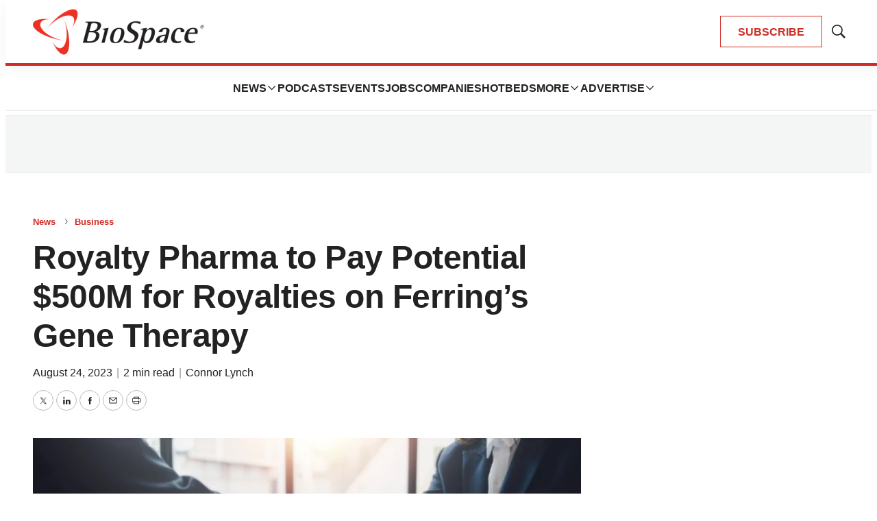

--- FILE ---
content_type: text/html; charset=utf-8
request_url: https://www.google.com/recaptcha/api2/aframe
body_size: 183
content:
<!DOCTYPE HTML><html><head><meta http-equiv="content-type" content="text/html; charset=UTF-8"></head><body><script nonce="nuVSKLP6I1EEmrVq3PwiXg">/** Anti-fraud and anti-abuse applications only. See google.com/recaptcha */ try{var clients={'sodar':'https://pagead2.googlesyndication.com/pagead/sodar?'};window.addEventListener("message",function(a){try{if(a.source===window.parent){var b=JSON.parse(a.data);var c=clients[b['id']];if(c){var d=document.createElement('img');d.src=c+b['params']+'&rc='+(localStorage.getItem("rc::a")?sessionStorage.getItem("rc::b"):"");window.document.body.appendChild(d);sessionStorage.setItem("rc::e",parseInt(sessionStorage.getItem("rc::e")||0)+1);localStorage.setItem("rc::h",'1769115746797');}}}catch(b){}});window.parent.postMessage("_grecaptcha_ready", "*");}catch(b){}</script></body></html>